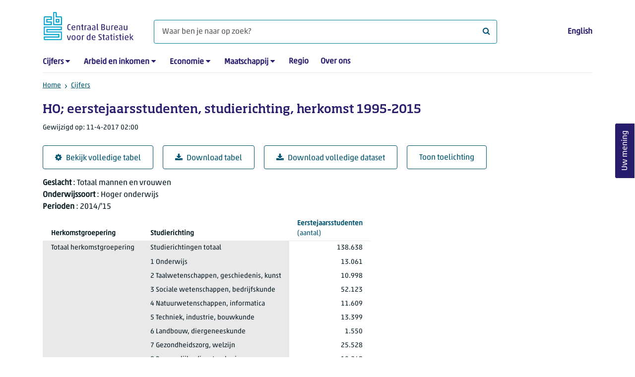

--- FILE ---
content_type: text/html; charset=utf-8
request_url: https://www.cbs.nl/nl-nl/cijfers/detail/71055ned
body_size: 84704
content:
<!doctype html>
<html lang="nl-NL" class="no-js">
<head>
    <meta charset="utf-8">
    <meta name="viewport" content="width=device-width, initial-scale=1, shrink-to-fit=no">
    <title>HO; eerstejaarsstudenten, studierichting, herkomst 1995-2015 | CBS</title>
    <meta name="DCTERMS:identifier" title="XSD.anyURI" content="https://www.cbs.nl/nl-nl/cijfers/detail/71055ned" />
    <meta name="DCTERMS.title" content="HO; eerstejaarsstudenten, studierichting, herkomst 1995-2015" />
    <meta name="DCTERMS.type" title="OVERHEID.Informatietype" content="webpagina" />
    <meta name="DCTERMS.language" title="XSD.language" content="nl-NL" />
    <meta name="DCTERMS.authority" title="OVERHEID.Organisatie" content="Centraal Bureau voor de Statistiek" />
    <meta name="DCTERMS.creator" title="OVERHEID.Organisatie" content="Centraal Bureau voor de Statistiek" />
    <meta name="DCTERMS.modified" title="XSD.dateTime" content="2017-04-11T02:00:00+02:00" />
    <meta name="DCTERMS.temporal" content="" />
    <meta name="DCTERMS.spatial" title="OVERHEID.Koninkrijksdeel" content="Nederland" />
    <meta name="description" />
    <meta name="generator" content="CBS Website, Versie 1.2.0.0" />
    <meta name="keywords" content="" />
    <meta name="robots" content="" />

    <link rel="canonical" href="https://www.cbs.nl/nl-nl/cijfers/detail/71055ned" />
    <!-- prefetch dns lookups -->
    <link rel="dns-prefetch" href="//cdn.cbs.nl" />
    <link rel="dns-prefetch" href="//cdnjs.cloudflare.com" />
    <link rel="dns-prefetch" href="//code.highcharts.com" />
    <link rel="dns-prefetch" href="//cdn.jsdelivr.net" />

    <!-- preload fonts -->
    <link rel="preload" href="//cdn.cbs.nl/cdn/fonts/soho-medium.woff2" as="font" type="font/woff2" crossorigin>
    <link rel="preload" href="//cdn.cbs.nl/cdn/fonts/akko-regular.woff2" as="font" type="font/woff2" crossorigin>
    <link rel="preload" href="//cdnjs.cloudflare.com/ajax/libs/font-awesome/4.7.0/fonts/fontawesome-webfont.woff2?v=4.7.0" as="font" type="font/woff2" crossorigin>

    <link rel="apple-touch-icon" sizes="180x180" href="https://cdn.cbs.nl/cdn/images/apple-touch-icon.png">
    <link rel="icon" type="image/png" sizes="32x32" href="https://cdn.cbs.nl/cdn/images/favicon-32x32.png">
    <link rel="icon" type="image/png" sizes="16x16" href="https://cdn.cbs.nl/cdn/images/favicon-16x16.png">
    <link rel="manifest" href="https://cdn.cbs.nl/cdn/images/site.webmanifest">
    <link rel="mask-icon" href="https://cdn.cbs.nl/cdn/images/safari-pinned-tab.svg" color="#00a1cd">
    <link rel="shortcut icon prefetch" href="https://cdn.cbs.nl/cdn/images/favicon.ico">
    <link rel="me" href="https://social.overheid.nl/@CBSstatistiek">
    <meta name="msapplication-TileColor" content="#271d6c">
    <meta name="msapplication-config" content="https://cdn.cbs.nl/cdn/images/browserconfig.xml">
    <meta name="theme-color" content="#00A1CD" />
    <meta name="twitter:card" content="summary_large_image" />
    <meta name="twitter:site" content="cbs.nl" />
    <meta name="twitter:site:id" content="statistiekcbs" />
    <meta property="og:image" content="https://cdn.cbs.nl/cdn/images/cbs-ingang-heerlen.jpg" />
    <meta property="og:title" content="HO; eerstejaarsstudenten, studierichting, herkomst 1995-2015" />
    <meta property="og:type" content="website" />
    <meta property="og:url" content="https://www.cbs.nl/nl-nl/cijfers/detail/71055ned" />
    <meta property="og:locale" content="nl_NL">
    <meta property="og:site_name" content="Centraal Bureau voor de Statistiek" />
    <meta property="og:description" />
    <link rel="stylesheet" href="https://cdn.jsdelivr.net/npm/bootstrap@5.3.3/dist/css/bootstrap.min.css" integrity="sha384-QWTKZyjpPEjISv5WaRU9OFeRpok6YctnYmDr5pNlyT2bRjXh0JMhjY6hW+ALEwIH" crossorigin="anonymous">
    <link rel="stylesheet" href="https://cdnjs.cloudflare.com/ajax/libs/font-awesome/4.7.0/css/font-awesome.css" integrity="sha512-5A8nwdMOWrSz20fDsjczgUidUBR8liPYU+WymTZP1lmY9G6Oc7HlZv156XqnsgNUzTyMefFTcsFH/tnJE/+xBg==" crossorigin="anonymous" referrerpolicy="no-referrer" />
    <link rel="stylesheet" href="https://www.cbs.nl/content/css-v5/cbs.min.css" />
    <link rel="stylesheet" href="https://www.cbs.nl/content/css-v5/cbs-print.min.css" media="print" />
    <script nonce="1FecCEXAjLCRxNq5zFxpp1N0vNeNGHedm/lPqwiyRNM=">
        document.documentElement.classList.remove("no-js");
    </script>
    <script nonce="1FecCEXAjLCRxNq5zFxpp1N0vNeNGHedm/lPqwiyRNM=" src="https://cdnjs.cloudflare.com/ajax/libs/jquery/3.5.1/jquery.min.js" integrity="sha512-bLT0Qm9VnAYZDflyKcBaQ2gg0hSYNQrJ8RilYldYQ1FxQYoCLtUjuuRuZo+fjqhx/qtq/1itJ0C2ejDxltZVFg==" crossorigin="anonymous"></script>
    <noscript>
        <style nonce="1FecCEXAjLCRxNq5zFxpp1N0vNeNGHedm/lPqwiyRNM=">
            .collapse {
                display: block;
            }

            .highchartContainerClass, .if-collapsed {
                display: none;
            }
        </style>
    </noscript>
<script nonce="1FecCEXAjLCRxNq5zFxpp1N0vNeNGHedm/lPqwiyRNM=" type="text/javascript">
window.dataLayer = window.dataLayer || [];
window.dataLayer.push({
nonce: "1FecCEXAjLCRxNq5zFxpp1N0vNeNGHedm/lPqwiyRNM=",
"ftg_type": "informer",
"section": "dataset statline",
"sitecore_id": "71055ned",
"template_name": "Dataset detail page",
"language": "nl-NL"
});  </script>
</head>
<body class="">
    <!--PIWIK-->
<script nonce="1FecCEXAjLCRxNq5zFxpp1N0vNeNGHedm/lPqwiyRNM=" type="text/javascript">
(function(window, document, dataLayerName, id) {
window[dataLayerName]=window[dataLayerName]||[],window[dataLayerName].push({start:(new Date).getTime(),event:"stg.start"});var scripts=document.getElementsByTagName('script')[0],tags=document.createElement('script');
function stgCreateCookie(a,b,c){var d="";if(c){var e=new Date;e.setTime(e.getTime()+24*c*60*60*1e3),d="; expires="+e.toUTCString();f="; SameSite=Strict"}document.cookie=a+"="+b+d+"; path=/"}
var isStgDebug=(window.location.href.match("stg_debug")||document.cookie.match("stg_debug"))&&!window.location.href.match("stg_disable_debug");stgCreateCookie("stg_debug",isStgDebug?1:"",isStgDebug?14:-1);
var qP=[];dataLayerName!=="dataLayer"&&qP.push("data_layer_name="+dataLayerName),qP.push("use_secure_cookies"),isStgDebug&&qP.push("stg_debug");var qPString=qP.length>0?("?"+qP.join("&")):"";
tags.async=!0,tags.src="//cbs.containers.piwik.pro/"+id+".js"+qPString,scripts.parentNode.insertBefore(tags,scripts);
!function(a,n,i){a[n]=a[n]||{};for(var c=0;c<i.length;c++)!function(i){a[n][i]=a[n][i]||{},a[n][i].api=a[n][i].api||function(){var a=[].slice.call(arguments,0);"string"==typeof a[0]&&window[dataLayerName].push({event:n+"."+i+":"+a[0],parameters:[].slice.call(arguments,1)})}}(i[c])}(window,"ppms",["tm","cm"]);
})(window, document, 'dataLayer', '7cd61318-6d21-4775-b1b2-64ec78d416e1');
</script>

    <a class="visually-hidden-focusable" href="#main">Ga naar hoofdinhoud</a>

    
<div id="nav-header" class="container px-3">
    <nav class="navbar navbar-expand-lg flex-wrap pt-3">
        <div class="container-fluid px-0">
            <div>
                <a href="/nl-nl" title="CBS home" class="navbar-brand ms-auto pb-0">
                    <img class="d-inline-block navbar-brand-logo"  src="https://cdn.cbs.nl/icons/navigation/cbs-logo-brand-nl.svg" alt="Centraal Bureau voor de Statistiek" />
                </a>
            </div>
            <div>
                <button id="hamburger-button" type="button" class="navbar-toggler navbar-right collapsed mt-2" data-bs-toggle="collapse" data-bs-target="#nav-mainmenu" aria-expanded="false" aria-controls="nav-mainmenu">
                    <span id="hamburger-open-icon" class="ci ci-hamburger"><span class="visually-hidden">Toon navigatie menu</span></span>
                    <span id="hamburger-close-icon" class="ci ci-close d-none"><span class="visually-hidden">Sluit navigatie menu</span></span>
                </button>
            </div>
            <div id="search-bar" class="d-flex justify-content-center col-12 col-lg-8 px-0 px-lg-4 pt-3">
                <form id="navigation-search" action="/nl-nl/zoeken" class="col-12 px-0 pb-2 pt-lg-2 pb-lg-0">
                    <div class="input-group flex-fill">
                        <span id="close-search-icon" class="d-none">
                            <i class="ci ci-back mt-2" title="terug"></i>
                        </span>
                        <label for="searchfield-input" class="d-none">Waar ben je naar op zoek? </label>
                        <input id="searchfield-input" name="q" class="form-control mb-lg-0" type="search" placeholder="Waar ben je naar op zoek? " aria-label="Waar ben je naar op zoek? ">
                        <button type="submit" class="search-input-icon" id="search-icon" title="Zoeken">
                            <span class="fa fa-search" aria-hidden="true"></span>
                            <span class="visually-hidden">Waar ben je naar op zoek? </span>
                        </button>
                    </div>
                </form>
            </div>
            <div class="navbar-right d-none d-lg-block ms-auto mt-lg-4">
                <a href="/en-gb/figures" lang="en" hreflang="en">English</a>
            </div>
            <div class="d-block col-12 px-0 ps-lg-0">
                <div id="nav-mainmenu" class="collapse navbar-collapse fake-modal-body ps-0 pt-3 pt-lg-4">
                    <ul id="collapsible-menu" class="navbar-nav me-auto col-12">
                                <li aria-haspopup="true" class="nav-item has-submenu pe-lg-4 collapsed" data-bs-toggle="collapse" data-bs-target="#dropdown-submenu-0" aria-expanded="false">
                                    <a href="/nl-nl/cijfers">Cijfers</a>
                                            <button type="button" aria-label="submenu Cijfers" class="d-lg-none float-end">
                                                <i class="fa fa-chevron-down pt-1"></i>
                                            </button>
                                            <ul id="dropdown-submenu-0" class="submenu dropdown-menu collapse mt-1" aria-expanded="false" data-bs-parent="#collapsible-menu">
                                                    <li class="dropdown-item">
                                                        <a href="https://opendata.cbs.nl/StatLine/">StatLine</a>
                                                    </li>
                                                    <li class="dropdown-item">
                                                        <a href="/nl-nl/cijfers/statline/vernieuwing-statline">Vernieuwing StatLine</a>
                                                    </li>
                                                    <li class="dropdown-item">
                                                        <a href="/nl-nl/cijfers/statline/info-over-statline">Info over StatLine</a>
                                                    </li>
                                                    <li class="dropdown-item">
                                                        <a href="/nl-nl/cijfers/statline/statline-voor-samenwerkingspartners">StatLine voor samenwerkingspartners</a>
                                                    </li>
                                                    <li class="dropdown-item">
                                                        <a href="/nl-nl/onze-diensten/open-data/statline-als-open-data">Open data</a>
                                                    </li>
                                                    <li class="dropdown-item">
                                                        <a href="/nl-nl/onze-diensten/maatwerk-en-microdata/publicaties/recent">Aanvullend statistisch onderzoek</a>
                                                    </li>
                                            </ul>
                                </li>
                                <li aria-haspopup="true" class="nav-item has-submenu pe-lg-4 collapsed" data-bs-toggle="collapse" data-bs-target="#dropdown-submenu-1" aria-expanded="false">
                                    <a href="/nl-nl/arbeid-en-inkomen">Arbeid en inkomen</a>
                                            <button type="button" aria-label="submenu Arbeid en inkomen" class="d-lg-none float-end">
                                                <i class="fa fa-chevron-down pt-1"></i>
                                            </button>
                                            <ul id="dropdown-submenu-1" class="submenu dropdown-menu collapse mt-1" aria-expanded="false" data-bs-parent="#collapsible-menu">
                                                    <li class="dropdown-item">
                                                        <a href="/nl-nl/arbeid-en-inkomen/arbeid-en-sociale-zekerheid">Arbeid en sociale zekerheid</a>
                                                    </li>
                                                    <li class="dropdown-item">
                                                        <a href="/nl-nl/arbeid-en-inkomen/inkomen-en-bestedingen">Inkomen en bestedingen</a>
                                                    </li>
                                            </ul>
                                </li>
                                <li aria-haspopup="true" class="nav-item has-submenu pe-lg-4 collapsed" data-bs-toggle="collapse" data-bs-target="#dropdown-submenu-2" aria-expanded="false">
                                    <a href="/nl-nl/economie">Economie</a>
                                            <button type="button" aria-label="submenu Economie" class="d-lg-none float-end">
                                                <i class="fa fa-chevron-down pt-1"></i>
                                            </button>
                                            <ul id="dropdown-submenu-2" class="submenu dropdown-menu collapse mt-1" aria-expanded="false" data-bs-parent="#collapsible-menu">
                                                    <li class="dropdown-item">
                                                        <a href="/nl-nl/economie/bedrijven">Bedrijven</a>
                                                    </li>
                                                    <li class="dropdown-item">
                                                        <a href="/nl-nl/economie/bouwen-en-wonen">Bouwen en wonen</a>
                                                    </li>
                                                    <li class="dropdown-item">
                                                        <a href="/nl-nl/economie/financiele-en-zakelijke-diensten">Financiële en zakelijke diensten</a>
                                                    </li>
                                                    <li class="dropdown-item">
                                                        <a href="/nl-nl/economie/handel-en-horeca">Handel en horeca</a>
                                                    </li>
                                                    <li class="dropdown-item">
                                                        <a href="/nl-nl/economie/industrie-en-energie">Industrie en energie</a>
                                                    </li>
                                                    <li class="dropdown-item">
                                                        <a href="/nl-nl/economie/internationale-handel">Internationale handel</a>
                                                    </li>
                                                    <li class="dropdown-item">
                                                        <a href="/nl-nl/economie/landbouw">Landbouw</a>
                                                    </li>
                                                    <li class="dropdown-item">
                                                        <a href="/nl-nl/economie/macro-economie">Macro-economie</a>
                                                    </li>
                                                    <li class="dropdown-item">
                                                        <a href="/nl-nl/economie/overheid-en-politiek">Overheid en politiek</a>
                                                    </li>
                                                    <li class="dropdown-item">
                                                        <a href="/nl-nl/economie/prijzen">Prijzen</a>
                                                    </li>
                                            </ul>
                                </li>
                                <li aria-haspopup="true" class="nav-item has-submenu pe-lg-4 collapsed" data-bs-toggle="collapse" data-bs-target="#dropdown-submenu-3" aria-expanded="false">
                                    <a href="/nl-nl/maatschappij">Maatschappij</a>
                                            <button type="button" aria-label="submenu Maatschappij" class="d-lg-none float-end">
                                                <i class="fa fa-chevron-down pt-1"></i>
                                            </button>
                                            <ul id="dropdown-submenu-3" class="submenu dropdown-menu collapse mt-1" aria-expanded="false" data-bs-parent="#collapsible-menu">
                                                    <li class="dropdown-item">
                                                        <a href="/nl-nl/maatschappij/bevolking">Bevolking</a>
                                                    </li>
                                                    <li class="dropdown-item">
                                                        <a href="/nl-nl/maatschappij/gezondheid-en-welzijn">Gezondheid en welzijn</a>
                                                    </li>
                                                    <li class="dropdown-item">
                                                        <a href="/nl-nl/maatschappij/natuur-en-milieu">Natuur en milieu</a>
                                                    </li>
                                                    <li class="dropdown-item">
                                                        <a href="/nl-nl/maatschappij/onderwijs">Onderwijs</a>
                                                    </li>
                                                    <li class="dropdown-item">
                                                        <a href="/nl-nl/maatschappij/veiligheid-en-recht">Veiligheid en recht</a>
                                                    </li>
                                                    <li class="dropdown-item">
                                                        <a href="/nl-nl/maatschappij/verkeer-en-vervoer">Verkeer en vervoer</a>
                                                    </li>
                                                    <li class="dropdown-item">
                                                        <a href="/nl-nl/maatschappij/vrije-tijd-en-cultuur">Vrije tijd en cultuur</a>
                                                    </li>
                                            </ul>
                                </li>
                                <li aria-haspopup="false" class="nav-item  pe-lg-4 collapsed" data-bs-toggle="collapse" data-bs-target="#dropdown-submenu-4" aria-expanded="false">
                                    <a href="/nl-nl/dossier/nederland-regionaal">Regio</a>
                                </li>
                                <li aria-haspopup="false" class="nav-item  pe-lg-4 collapsed" data-bs-toggle="collapse" data-bs-target="#dropdown-submenu-5" aria-expanded="false">
                                    <a href="/nl-nl/over-ons">Over ons</a>
                                </li>
                        <li class="d-lg-none nav-item">
                            <a href="/en-gb/figures" lang="en" hreflang="en">Taal: English (EN)</a>
                        </li>
                    </ul>
                </div>
            </div>
        </div>
    </nav>

    <nav aria-label="breadcrumb">
        <div class="container-fluid breadcrumb-div px-0 pt-lg-3">
            <ol class="breadcrumb d-none d-lg-flex" id="breadcrumb-desktop">
                        <li class="breadcrumb-item d-flex">
                            <a href="https://www.cbs.nl/">Home</a>
                        </li>
                        <li class="breadcrumb-item d-flex">
                                <i class="ci-chevron-right pe-2"></i>
                            <a href="https://www.cbs.nl/nl-nl/cijfers">Cijfers</a>
                        </li>
            </ol>
            <div class="d-lg-none pb-2">
                <ol class="list-unstyled mb-0" id="breadcrumb-mobile">
                    <li class="breadcrumb-item d-flex">
                        <i class="ci-chevron-left pe-2"></i>
                        <a href="https://www.cbs.nl/nl-nl/cijfers">Cijfers</a>
                    </li>
                </ol>
            </div>
        </div>
    </nav>
<script nonce="1FecCEXAjLCRxNq5zFxpp1N0vNeNGHedm/lPqwiyRNM=" type="application/ld+json">
{
	"@context": "https://schema.org",
	"@type": "BreadcrumbList",
	"itemListElement": [
		{"@type": "ListItem", "position":1, "name":"Home", "item":"https://www.cbs.nl/"},
		{"@type": "ListItem", "position":2, "name":"Cijfers", "item":"https://www.cbs.nl/nl-nl/cijfers"}
	]
}
</script>
</div>
    <div class="container container-content no-js">
    <div class="row pb-5">
        <main id="main" role="main" class="col-12 px-3" tabindex="-1">
            <div class="odata-table-container">
    <article>
        <header>
            <h1>HO; eerstejaarsstudenten, studierichting, herkomst 1995-2015</h1>
            <section>
                    <span class="date" data-nosnippet><time datetime="2017-04-11T02:00:00&#x2B;02:00">Gewijzigd op: 11-4-2017 02:00</time></span>
            </section>
        </header>
        <section>
            <div class="mt-4">
                <a href="https://opendata.cbs.nl/#/CBS/nl/dataset/71055ned/table" class="btn btn-outline-dark col-10 col-lg-auto">
                    <i class="fa fa-cog" aria-hidden="true"></i>Bekijk volledige tabel
                </a>
                <button data-csv-table-id="_71055ned" class="btn btn-outline-dark col-10 col-lg-auto exportcsv" aria-label="Download tabel">
                    <i class="fa fa-download" aria-hidden="true"></i>Download tabel
                </button>
                    <a href="https://datasets.cbs.nl/CSV/CBS/nl/71055ned" class="btn btn-outline-dark col-10 col-lg-auto" download target="_blank">
                        <i class="fa fa-download" aria-hidden="true"></i>Download volledige dataset
                    </a>
                <a href="#shortTableDescription" class="btn btn-outline-dark col-10 col-lg-auto" role="button">
                    Toon toelichting
                </a>
            </div>
            <div class="table-responsive">
                <table class="table figure-table table-sm" id="_71055ned">
                    <caption>
                        <p class="title visually-hidden">HO; eerstejaarsstudenten, studierichting, herkomst 1995-2015</p>
                        <p aria-hidden="true"><span class="topic-nogroup">Geslacht</span> : Totaal mannen en vrouwen</p>
                        <p aria-hidden="true"><span class="topic-nogroup">Onderwijssoort</span> : Hoger onderwijs</p>
                        <p aria-hidden="true"><span class="topic-nogroup">Perioden</span> : 2014/'15</p>
                    </caption>
                    <thead>
                        <tr>
                            <th scope="col" id="71055ned-h-0" class="p-0"><span class="visually-hidden"><span class="topic-nogroup">Geslacht</span> </span></th>
                            <th scope="col" id="71055ned-h-1" class="p-0"><span class="visually-hidden"><span class="topic-nogroup">Onderwijssoort</span> </span></th>
                            <th scope="col" class="dimension" id="71055ned-h-2"><span class="topic-nogroup">Herkomstgroepering</span> </th>
                            <th scope="col" class="dimension" id="71055ned-h-3"><span class="topic-nogroup">Studierichting</span> </th>
                            <th scope="col" id="71055ned-h-4" class="p-0"><span class="visually-hidden"><span class="topic-nogroup">Perioden</span> </span></th>
                            <th scope="col" id="71055ned-h-5"><a href="#Eerstejaarsstudenten_1"><span class="topic-nogroup">Eerstejaarsstudenten</span> (aantal)</a></th>
                        </tr>
                    </thead>
                    <tbody>
                        <tr>
                            <th scope="row" id="71055ned-r-0-0" class="p-0"><span class="visually-hidden">Totaal mannen en vrouwen</span></th>
                            <th scope="row" id="71055ned-r-0-1" class="p-0"><span class="visually-hidden">Hoger onderwijs</span></th>
                            <th scope="row" id="71055ned-r-0-2">Totaal herkomstgroepering</th>
                            <th scope="row" id="71055ned-r-0-3">Studierichtingen totaal</th>
                            <th scope="row" id="71055ned-r-0-4" class="p-0"><span class="visually-hidden">2014/&#x27;15</span></th>
                            <td headers="71055ned-r-0-0 71055ned-r-0-1 71055ned-r-0-2 71055ned-r-0-3 71055ned-r-0-4 71055ned-h-5" class="">138.638</td>
                        </tr>
                        <tr>
                            <th scope="row" id="71055ned-r-1-0" class="p-0"><span class="visually-hidden">Totaal mannen en vrouwen</span></th>
                            <th scope="row" id="71055ned-r-1-1" class="p-0"><span class="visually-hidden">Hoger onderwijs</span></th>
                            <th scope="row" id="71055ned-r-1-2"><span class="visually-hidden">Totaal herkomstgroepering</span></th>
                            <th scope="row" id="71055ned-r-1-3">1 Onderwijs</th>
                            <th scope="row" id="71055ned-r-1-4" class="p-0"><span class="visually-hidden">2014/&#x27;15</span></th>
                            <td headers="71055ned-r-1-0 71055ned-r-1-1 71055ned-r-1-2 71055ned-r-1-3 71055ned-r-1-4 71055ned-h-5" class="">13.061</td>
                        </tr>
                        <tr>
                            <th scope="row" id="71055ned-r-2-0" class="p-0"><span class="visually-hidden">Totaal mannen en vrouwen</span></th>
                            <th scope="row" id="71055ned-r-2-1" class="p-0"><span class="visually-hidden">Hoger onderwijs</span></th>
                            <th scope="row" id="71055ned-r-2-2"><span class="visually-hidden">Totaal herkomstgroepering</span></th>
                            <th scope="row" id="71055ned-r-2-3">2 Taalwetenschappen, geschiedenis, kunst</th>
                            <th scope="row" id="71055ned-r-2-4" class="p-0"><span class="visually-hidden">2014/&#x27;15</span></th>
                            <td headers="71055ned-r-2-0 71055ned-r-2-1 71055ned-r-2-2 71055ned-r-2-3 71055ned-r-2-4 71055ned-h-5" class="">10.998</td>
                        </tr>
                        <tr>
                            <th scope="row" id="71055ned-r-3-0" class="p-0"><span class="visually-hidden">Totaal mannen en vrouwen</span></th>
                            <th scope="row" id="71055ned-r-3-1" class="p-0"><span class="visually-hidden">Hoger onderwijs</span></th>
                            <th scope="row" id="71055ned-r-3-2"><span class="visually-hidden">Totaal herkomstgroepering</span></th>
                            <th scope="row" id="71055ned-r-3-3">3 Sociale wetenschappen, bedrijfskunde</th>
                            <th scope="row" id="71055ned-r-3-4" class="p-0"><span class="visually-hidden">2014/&#x27;15</span></th>
                            <td headers="71055ned-r-3-0 71055ned-r-3-1 71055ned-r-3-2 71055ned-r-3-3 71055ned-r-3-4 71055ned-h-5" class="">52.123</td>
                        </tr>
                        <tr>
                            <th scope="row" id="71055ned-r-4-0" class="p-0"><span class="visually-hidden">Totaal mannen en vrouwen</span></th>
                            <th scope="row" id="71055ned-r-4-1" class="p-0"><span class="visually-hidden">Hoger onderwijs</span></th>
                            <th scope="row" id="71055ned-r-4-2"><span class="visually-hidden">Totaal herkomstgroepering</span></th>
                            <th scope="row" id="71055ned-r-4-3">4 Natuurwetenschappen, informatica</th>
                            <th scope="row" id="71055ned-r-4-4" class="p-0"><span class="visually-hidden">2014/&#x27;15</span></th>
                            <td headers="71055ned-r-4-0 71055ned-r-4-1 71055ned-r-4-2 71055ned-r-4-3 71055ned-r-4-4 71055ned-h-5" class="">11.609</td>
                        </tr>
                        <tr>
                            <th scope="row" id="71055ned-r-5-0" class="p-0"><span class="visually-hidden">Totaal mannen en vrouwen</span></th>
                            <th scope="row" id="71055ned-r-5-1" class="p-0"><span class="visually-hidden">Hoger onderwijs</span></th>
                            <th scope="row" id="71055ned-r-5-2"><span class="visually-hidden">Totaal herkomstgroepering</span></th>
                            <th scope="row" id="71055ned-r-5-3">5 Techniek, industrie, bouwkunde</th>
                            <th scope="row" id="71055ned-r-5-4" class="p-0"><span class="visually-hidden">2014/&#x27;15</span></th>
                            <td headers="71055ned-r-5-0 71055ned-r-5-1 71055ned-r-5-2 71055ned-r-5-3 71055ned-r-5-4 71055ned-h-5" class="">13.399</td>
                        </tr>
                        <tr>
                            <th scope="row" id="71055ned-r-6-0" class="p-0"><span class="visually-hidden">Totaal mannen en vrouwen</span></th>
                            <th scope="row" id="71055ned-r-6-1" class="p-0"><span class="visually-hidden">Hoger onderwijs</span></th>
                            <th scope="row" id="71055ned-r-6-2"><span class="visually-hidden">Totaal herkomstgroepering</span></th>
                            <th scope="row" id="71055ned-r-6-3">6 Landbouw, diergeneeskunde</th>
                            <th scope="row" id="71055ned-r-6-4" class="p-0"><span class="visually-hidden">2014/&#x27;15</span></th>
                            <td headers="71055ned-r-6-0 71055ned-r-6-1 71055ned-r-6-2 71055ned-r-6-3 71055ned-r-6-4 71055ned-h-5" class="">1.550</td>
                        </tr>
                        <tr>
                            <th scope="row" id="71055ned-r-7-0" class="p-0"><span class="visually-hidden">Totaal mannen en vrouwen</span></th>
                            <th scope="row" id="71055ned-r-7-1" class="p-0"><span class="visually-hidden">Hoger onderwijs</span></th>
                            <th scope="row" id="71055ned-r-7-2"><span class="visually-hidden">Totaal herkomstgroepering</span></th>
                            <th scope="row" id="71055ned-r-7-3">7 Gezondheidszorg, welzijn</th>
                            <th scope="row" id="71055ned-r-7-4" class="p-0"><span class="visually-hidden">2014/&#x27;15</span></th>
                            <td headers="71055ned-r-7-0 71055ned-r-7-1 71055ned-r-7-2 71055ned-r-7-3 71055ned-r-7-4 71055ned-h-5" class="">25.528</td>
                        </tr>
                        <tr>
                            <th scope="row" id="71055ned-r-8-0" class="p-0"><span class="visually-hidden">Totaal mannen en vrouwen</span></th>
                            <th scope="row" id="71055ned-r-8-1" class="p-0"><span class="visually-hidden">Hoger onderwijs</span></th>
                            <th scope="row" id="71055ned-r-8-2"><span class="visually-hidden">Totaal herkomstgroepering</span></th>
                            <th scope="row" id="71055ned-r-8-3">8 Persoonlijke dienstverlening, vervoer</th>
                            <th scope="row" id="71055ned-r-8-4" class="p-0"><span class="visually-hidden">2014/&#x27;15</span></th>
                            <td headers="71055ned-r-8-0 71055ned-r-8-1 71055ned-r-8-2 71055ned-r-8-3 71055ned-r-8-4 71055ned-h-5" class="">10.249</td>
                        </tr>
                        <tr>
                            <th scope="row" id="71055ned-r-9-0" class="p-0"><span class="visually-hidden">Totaal mannen en vrouwen</span></th>
                            <th scope="row" id="71055ned-r-9-1" class="p-0"><span class="visually-hidden">Hoger onderwijs</span></th>
                            <th scope="row" id="71055ned-r-9-2"><span class="visually-hidden">Totaal herkomstgroepering</span></th>
                            <th scope="row" id="71055ned-r-9-3">9 Studierichting onbekend</th>
                            <th scope="row" id="71055ned-r-9-4" class="p-0"><span class="visually-hidden">2014/&#x27;15</span></th>
                            <td headers="71055ned-r-9-0 71055ned-r-9-1 71055ned-r-9-2 71055ned-r-9-3 71055ned-r-9-4 71055ned-h-5" class="">121</td>
                        </tr>
                        <tr>
                            <th scope="row" id="71055ned-r-10-0" class="p-0"><span class="visually-hidden">Totaal mannen en vrouwen</span></th>
                            <th scope="row" id="71055ned-r-10-1" class="p-0"><span class="visually-hidden">Hoger onderwijs</span></th>
                            <th scope="row" id="71055ned-r-10-2">Autochtoon</th>
                            <th scope="row" id="71055ned-r-10-3">Studierichtingen totaal</th>
                            <th scope="row" id="71055ned-r-10-4" class="p-0"><span class="visually-hidden">2014/&#x27;15</span></th>
                            <td headers="71055ned-r-10-0 71055ned-r-10-1 71055ned-r-10-2 71055ned-r-10-3 71055ned-r-10-4 71055ned-h-5" class="">93.112</td>
                        </tr>
                        <tr>
                            <th scope="row" id="71055ned-r-11-0" class="p-0"><span class="visually-hidden">Totaal mannen en vrouwen</span></th>
                            <th scope="row" id="71055ned-r-11-1" class="p-0"><span class="visually-hidden">Hoger onderwijs</span></th>
                            <th scope="row" id="71055ned-r-11-2"><span class="visually-hidden">Autochtoon</span></th>
                            <th scope="row" id="71055ned-r-11-3">1 Onderwijs</th>
                            <th scope="row" id="71055ned-r-11-4" class="p-0"><span class="visually-hidden">2014/&#x27;15</span></th>
                            <td headers="71055ned-r-11-0 71055ned-r-11-1 71055ned-r-11-2 71055ned-r-11-3 71055ned-r-11-4 71055ned-h-5" class="">10.706</td>
                        </tr>
                        <tr>
                            <th scope="row" id="71055ned-r-12-0" class="p-0"><span class="visually-hidden">Totaal mannen en vrouwen</span></th>
                            <th scope="row" id="71055ned-r-12-1" class="p-0"><span class="visually-hidden">Hoger onderwijs</span></th>
                            <th scope="row" id="71055ned-r-12-2"><span class="visually-hidden">Autochtoon</span></th>
                            <th scope="row" id="71055ned-r-12-3">2 Taalwetenschappen, geschiedenis, kunst</th>
                            <th scope="row" id="71055ned-r-12-4" class="p-0"><span class="visually-hidden">2014/&#x27;15</span></th>
                            <td headers="71055ned-r-12-0 71055ned-r-12-1 71055ned-r-12-2 71055ned-r-12-3 71055ned-r-12-4 71055ned-h-5" class="">6.217</td>
                        </tr>
                        <tr>
                            <th scope="row" id="71055ned-r-13-0" class="p-0"><span class="visually-hidden">Totaal mannen en vrouwen</span></th>
                            <th scope="row" id="71055ned-r-13-1" class="p-0"><span class="visually-hidden">Hoger onderwijs</span></th>
                            <th scope="row" id="71055ned-r-13-2"><span class="visually-hidden">Autochtoon</span></th>
                            <th scope="row" id="71055ned-r-13-3">3 Sociale wetenschappen, bedrijfskunde</th>
                            <th scope="row" id="71055ned-r-13-4" class="p-0"><span class="visually-hidden">2014/&#x27;15</span></th>
                            <td headers="71055ned-r-13-0 71055ned-r-13-1 71055ned-r-13-2 71055ned-r-13-3 71055ned-r-13-4 71055ned-h-5" class="">31.488</td>
                        </tr>
                        <tr>
                            <th scope="row" id="71055ned-r-14-0" class="p-0"><span class="visually-hidden">Totaal mannen en vrouwen</span></th>
                            <th scope="row" id="71055ned-r-14-1" class="p-0"><span class="visually-hidden">Hoger onderwijs</span></th>
                            <th scope="row" id="71055ned-r-14-2"><span class="visually-hidden">Autochtoon</span></th>
                            <th scope="row" id="71055ned-r-14-3">4 Natuurwetenschappen, informatica</th>
                            <th scope="row" id="71055ned-r-14-4" class="p-0"><span class="visually-hidden">2014/&#x27;15</span></th>
                            <td headers="71055ned-r-14-0 71055ned-r-14-1 71055ned-r-14-2 71055ned-r-14-3 71055ned-r-14-4 71055ned-h-5" class="">7.996</td>
                        </tr>
                        <tr>
                            <th scope="row" id="71055ned-r-15-0" class="p-0"><span class="visually-hidden">Totaal mannen en vrouwen</span></th>
                            <th scope="row" id="71055ned-r-15-1" class="p-0"><span class="visually-hidden">Hoger onderwijs</span></th>
                            <th scope="row" id="71055ned-r-15-2"><span class="visually-hidden">Autochtoon</span></th>
                            <th scope="row" id="71055ned-r-15-3">5 Techniek, industrie, bouwkunde</th>
                            <th scope="row" id="71055ned-r-15-4" class="p-0"><span class="visually-hidden">2014/&#x27;15</span></th>
                            <td headers="71055ned-r-15-0 71055ned-r-15-1 71055ned-r-15-2 71055ned-r-15-3 71055ned-r-15-4 71055ned-h-5" class="">9.342</td>
                        </tr>
                        <tr>
                            <th scope="row" id="71055ned-r-16-0" class="p-0"><span class="visually-hidden">Totaal mannen en vrouwen</span></th>
                            <th scope="row" id="71055ned-r-16-1" class="p-0"><span class="visually-hidden">Hoger onderwijs</span></th>
                            <th scope="row" id="71055ned-r-16-2"><span class="visually-hidden">Autochtoon</span></th>
                            <th scope="row" id="71055ned-r-16-3">6 Landbouw, diergeneeskunde</th>
                            <th scope="row" id="71055ned-r-16-4" class="p-0"><span class="visually-hidden">2014/&#x27;15</span></th>
                            <td headers="71055ned-r-16-0 71055ned-r-16-1 71055ned-r-16-2 71055ned-r-16-3 71055ned-r-16-4 71055ned-h-5" class="">1.205</td>
                        </tr>
                        <tr>
                            <th scope="row" id="71055ned-r-17-0" class="p-0"><span class="visually-hidden">Totaal mannen en vrouwen</span></th>
                            <th scope="row" id="71055ned-r-17-1" class="p-0"><span class="visually-hidden">Hoger onderwijs</span></th>
                            <th scope="row" id="71055ned-r-17-2"><span class="visually-hidden">Autochtoon</span></th>
                            <th scope="row" id="71055ned-r-17-3">7 Gezondheidszorg, welzijn</th>
                            <th scope="row" id="71055ned-r-17-4" class="p-0"><span class="visually-hidden">2014/&#x27;15</span></th>
                            <td headers="71055ned-r-17-0 71055ned-r-17-1 71055ned-r-17-2 71055ned-r-17-3 71055ned-r-17-4 71055ned-h-5" class="">18.710</td>
                        </tr>
                        <tr>
                            <th scope="row" id="71055ned-r-18-0" class="p-0"><span class="visually-hidden">Totaal mannen en vrouwen</span></th>
                            <th scope="row" id="71055ned-r-18-1" class="p-0"><span class="visually-hidden">Hoger onderwijs</span></th>
                            <th scope="row" id="71055ned-r-18-2"><span class="visually-hidden">Autochtoon</span></th>
                            <th scope="row" id="71055ned-r-18-3">8 Persoonlijke dienstverlening, vervoer</th>
                            <th scope="row" id="71055ned-r-18-4" class="p-0"><span class="visually-hidden">2014/&#x27;15</span></th>
                            <td headers="71055ned-r-18-0 71055ned-r-18-1 71055ned-r-18-2 71055ned-r-18-3 71055ned-r-18-4 71055ned-h-5" class="">7.347</td>
                        </tr>
                        <tr>
                            <th scope="row" id="71055ned-r-19-0" class="p-0"><span class="visually-hidden">Totaal mannen en vrouwen</span></th>
                            <th scope="row" id="71055ned-r-19-1" class="p-0"><span class="visually-hidden">Hoger onderwijs</span></th>
                            <th scope="row" id="71055ned-r-19-2"><span class="visually-hidden">Autochtoon</span></th>
                            <th scope="row" id="71055ned-r-19-3">9 Studierichting onbekend</th>
                            <th scope="row" id="71055ned-r-19-4" class="p-0"><span class="visually-hidden">2014/&#x27;15</span></th>
                            <td headers="71055ned-r-19-0 71055ned-r-19-1 71055ned-r-19-2 71055ned-r-19-3 71055ned-r-19-4 71055ned-h-5" class="">101</td>
                        </tr>
                        <tr>
                            <th scope="row" id="71055ned-r-20-0" class="p-0"><span class="visually-hidden">Totaal mannen en vrouwen</span></th>
                            <th scope="row" id="71055ned-r-20-1" class="p-0"><span class="visually-hidden">Hoger onderwijs</span></th>
                            <th scope="row" id="71055ned-r-20-2">Westerse allochtoon</th>
                            <th scope="row" id="71055ned-r-20-3">Studierichtingen totaal</th>
                            <th scope="row" id="71055ned-r-20-4" class="p-0"><span class="visually-hidden">2014/&#x27;15</span></th>
                            <td headers="71055ned-r-20-0 71055ned-r-20-1 71055ned-r-20-2 71055ned-r-20-3 71055ned-r-20-4 71055ned-h-5" class="">24.077</td>
                        </tr>
                        <tr>
                            <th scope="row" id="71055ned-r-21-0" class="p-0"><span class="visually-hidden">Totaal mannen en vrouwen</span></th>
                            <th scope="row" id="71055ned-r-21-1" class="p-0"><span class="visually-hidden">Hoger onderwijs</span></th>
                            <th scope="row" id="71055ned-r-21-2"><span class="visually-hidden">Westerse allochtoon</span></th>
                            <th scope="row" id="71055ned-r-21-3">1 Onderwijs</th>
                            <th scope="row" id="71055ned-r-21-4" class="p-0"><span class="visually-hidden">2014/&#x27;15</span></th>
                            <td headers="71055ned-r-21-0 71055ned-r-21-1 71055ned-r-21-2 71055ned-r-21-3 71055ned-r-21-4 71055ned-h-5" class="">790</td>
                        </tr>
                        <tr>
                            <th scope="row" id="71055ned-r-22-0" class="p-0"><span class="visually-hidden">Totaal mannen en vrouwen</span></th>
                            <th scope="row" id="71055ned-r-22-1" class="p-0"><span class="visually-hidden">Hoger onderwijs</span></th>
                            <th scope="row" id="71055ned-r-22-2"><span class="visually-hidden">Westerse allochtoon</span></th>
                            <th scope="row" id="71055ned-r-22-3">2 Taalwetenschappen, geschiedenis, kunst</th>
                            <th scope="row" id="71055ned-r-22-4" class="p-0"><span class="visually-hidden">2014/&#x27;15</span></th>
                            <td headers="71055ned-r-22-0 71055ned-r-22-1 71055ned-r-22-2 71055ned-r-22-3 71055ned-r-22-4 71055ned-h-5" class="">3.606</td>
                        </tr>
                        <tr>
                            <th scope="row" id="71055ned-r-23-0" class="p-0"><span class="visually-hidden">Totaal mannen en vrouwen</span></th>
                            <th scope="row" id="71055ned-r-23-1" class="p-0"><span class="visually-hidden">Hoger onderwijs</span></th>
                            <th scope="row" id="71055ned-r-23-2"><span class="visually-hidden">Westerse allochtoon</span></th>
                            <th scope="row" id="71055ned-r-23-3">3 Sociale wetenschappen, bedrijfskunde</th>
                            <th scope="row" id="71055ned-r-23-4" class="p-0"><span class="visually-hidden">2014/&#x27;15</span></th>
                            <td headers="71055ned-r-23-0 71055ned-r-23-1 71055ned-r-23-2 71055ned-r-23-3 71055ned-r-23-4 71055ned-h-5" class="">11.387</td>
                        </tr>
                        <tr>
                            <th scope="row" id="71055ned-r-24-0" class="p-0"><span class="visually-hidden">Totaal mannen en vrouwen</span></th>
                            <th scope="row" id="71055ned-r-24-1" class="p-0"><span class="visually-hidden">Hoger onderwijs</span></th>
                            <th scope="row" id="71055ned-r-24-2"><span class="visually-hidden">Westerse allochtoon</span></th>
                            <th scope="row" id="71055ned-r-24-3">4 Natuurwetenschappen, informatica</th>
                            <th scope="row" id="71055ned-r-24-4" class="p-0"><span class="visually-hidden">2014/&#x27;15</span></th>
                            <td headers="71055ned-r-24-0 71055ned-r-24-1 71055ned-r-24-2 71055ned-r-24-3 71055ned-r-24-4 71055ned-h-5" class="">1.738</td>
                        </tr>
                        <tr>
                            <th scope="row" id="71055ned-r-25-0" class="p-0"><span class="visually-hidden">Totaal mannen en vrouwen</span></th>
                            <th scope="row" id="71055ned-r-25-1" class="p-0"><span class="visually-hidden">Hoger onderwijs</span></th>
                            <th scope="row" id="71055ned-r-25-2"><span class="visually-hidden">Westerse allochtoon</span></th>
                            <th scope="row" id="71055ned-r-25-3">5 Techniek, industrie, bouwkunde</th>
                            <th scope="row" id="71055ned-r-25-4" class="p-0"><span class="visually-hidden">2014/&#x27;15</span></th>
                            <td headers="71055ned-r-25-0 71055ned-r-25-1 71055ned-r-25-2 71055ned-r-25-3 71055ned-r-25-4 71055ned-h-5" class="">1.847</td>
                        </tr>
                        <tr>
                            <th scope="row" id="71055ned-r-26-0" class="p-0"><span class="visually-hidden">Totaal mannen en vrouwen</span></th>
                            <th scope="row" id="71055ned-r-26-1" class="p-0"><span class="visually-hidden">Hoger onderwijs</span></th>
                            <th scope="row" id="71055ned-r-26-2"><span class="visually-hidden">Westerse allochtoon</span></th>
                            <th scope="row" id="71055ned-r-26-3">6 Landbouw, diergeneeskunde</th>
                            <th scope="row" id="71055ned-r-26-4" class="p-0"><span class="visually-hidden">2014/&#x27;15</span></th>
                            <td headers="71055ned-r-26-0 71055ned-r-26-1 71055ned-r-26-2 71055ned-r-26-3 71055ned-r-26-4 71055ned-h-5" class="">225</td>
                        </tr>
                        <tr>
                            <th scope="row" id="71055ned-r-27-0" class="p-0"><span class="visually-hidden">Totaal mannen en vrouwen</span></th>
                            <th scope="row" id="71055ned-r-27-1" class="p-0"><span class="visually-hidden">Hoger onderwijs</span></th>
                            <th scope="row" id="71055ned-r-27-2"><span class="visually-hidden">Westerse allochtoon</span></th>
                            <th scope="row" id="71055ned-r-27-3">7 Gezondheidszorg, welzijn</th>
                            <th scope="row" id="71055ned-r-27-4" class="p-0"><span class="visually-hidden">2014/&#x27;15</span></th>
                            <td headers="71055ned-r-27-0 71055ned-r-27-1 71055ned-r-27-2 71055ned-r-27-3 71055ned-r-27-4 71055ned-h-5" class="">2.810</td>
                        </tr>
                        <tr>
                            <th scope="row" id="71055ned-r-28-0" class="p-0"><span class="visually-hidden">Totaal mannen en vrouwen</span></th>
                            <th scope="row" id="71055ned-r-28-1" class="p-0"><span class="visually-hidden">Hoger onderwijs</span></th>
                            <th scope="row" id="71055ned-r-28-2"><span class="visually-hidden">Westerse allochtoon</span></th>
                            <th scope="row" id="71055ned-r-28-3">8 Persoonlijke dienstverlening, vervoer</th>
                            <th scope="row" id="71055ned-r-28-4" class="p-0"><span class="visually-hidden">2014/&#x27;15</span></th>
                            <td headers="71055ned-r-28-0 71055ned-r-28-1 71055ned-r-28-2 71055ned-r-28-3 71055ned-r-28-4 71055ned-h-5" class="">1.663</td>
                        </tr>
                        <tr>
                            <th scope="row" id="71055ned-r-29-0" class="p-0"><span class="visually-hidden">Totaal mannen en vrouwen</span></th>
                            <th scope="row" id="71055ned-r-29-1" class="p-0"><span class="visually-hidden">Hoger onderwijs</span></th>
                            <th scope="row" id="71055ned-r-29-2"><span class="visually-hidden">Westerse allochtoon</span></th>
                            <th scope="row" id="71055ned-r-29-3">9 Studierichting onbekend</th>
                            <th scope="row" id="71055ned-r-29-4" class="p-0"><span class="visually-hidden">2014/&#x27;15</span></th>
                            <td headers="71055ned-r-29-0 71055ned-r-29-1 71055ned-r-29-2 71055ned-r-29-3 71055ned-r-29-4 71055ned-h-5" class="">11</td>
                        </tr>
                        <tr>
                            <th scope="row" id="71055ned-r-30-0" class="p-0"><span class="visually-hidden">Totaal mannen en vrouwen</span></th>
                            <th scope="row" id="71055ned-r-30-1" class="p-0"><span class="visually-hidden">Hoger onderwijs</span></th>
                            <th scope="row" id="71055ned-r-30-2">Niet-westerse allochtoon</th>
                            <th scope="row" id="71055ned-r-30-3">Studierichtingen totaal</th>
                            <th scope="row" id="71055ned-r-30-4" class="p-0"><span class="visually-hidden">2014/&#x27;15</span></th>
                            <td headers="71055ned-r-30-0 71055ned-r-30-1 71055ned-r-30-2 71055ned-r-30-3 71055ned-r-30-4 71055ned-h-5" class="">21.412</td>
                        </tr>
                        <tr>
                            <th scope="row" id="71055ned-r-31-0" class="p-0"><span class="visually-hidden">Totaal mannen en vrouwen</span></th>
                            <th scope="row" id="71055ned-r-31-1" class="p-0"><span class="visually-hidden">Hoger onderwijs</span></th>
                            <th scope="row" id="71055ned-r-31-2"><span class="visually-hidden">Niet-westerse allochtoon</span></th>
                            <th scope="row" id="71055ned-r-31-3">1 Onderwijs</th>
                            <th scope="row" id="71055ned-r-31-4" class="p-0"><span class="visually-hidden">2014/&#x27;15</span></th>
                            <td headers="71055ned-r-31-0 71055ned-r-31-1 71055ned-r-31-2 71055ned-r-31-3 71055ned-r-31-4 71055ned-h-5" class="">1.563</td>
                        </tr>
                        <tr>
                            <th scope="row" id="71055ned-r-32-0" class="p-0"><span class="visually-hidden">Totaal mannen en vrouwen</span></th>
                            <th scope="row" id="71055ned-r-32-1" class="p-0"><span class="visually-hidden">Hoger onderwijs</span></th>
                            <th scope="row" id="71055ned-r-32-2"><span class="visually-hidden">Niet-westerse allochtoon</span></th>
                            <th scope="row" id="71055ned-r-32-3">2 Taalwetenschappen, geschiedenis, kunst</th>
                            <th scope="row" id="71055ned-r-32-4" class="p-0"><span class="visually-hidden">2014/&#x27;15</span></th>
                            <td headers="71055ned-r-32-0 71055ned-r-32-1 71055ned-r-32-2 71055ned-r-32-3 71055ned-r-32-4 71055ned-h-5" class="">1.168</td>
                        </tr>
                        <tr>
                            <th scope="row" id="71055ned-r-33-0" class="p-0"><span class="visually-hidden">Totaal mannen en vrouwen</span></th>
                            <th scope="row" id="71055ned-r-33-1" class="p-0"><span class="visually-hidden">Hoger onderwijs</span></th>
                            <th scope="row" id="71055ned-r-33-2"><span class="visually-hidden">Niet-westerse allochtoon</span></th>
                            <th scope="row" id="71055ned-r-33-3">3 Sociale wetenschappen, bedrijfskunde</th>
                            <th scope="row" id="71055ned-r-33-4" class="p-0"><span class="visually-hidden">2014/&#x27;15</span></th>
                            <td headers="71055ned-r-33-0 71055ned-r-33-1 71055ned-r-33-2 71055ned-r-33-3 71055ned-r-33-4 71055ned-h-5" class="">9.234</td>
                        </tr>
                        <tr>
                            <th scope="row" id="71055ned-r-34-0" class="p-0"><span class="visually-hidden">Totaal mannen en vrouwen</span></th>
                            <th scope="row" id="71055ned-r-34-1" class="p-0"><span class="visually-hidden">Hoger onderwijs</span></th>
                            <th scope="row" id="71055ned-r-34-2"><span class="visually-hidden">Niet-westerse allochtoon</span></th>
                            <th scope="row" id="71055ned-r-34-3">4 Natuurwetenschappen, informatica</th>
                            <th scope="row" id="71055ned-r-34-4" class="p-0"><span class="visually-hidden">2014/&#x27;15</span></th>
                            <td headers="71055ned-r-34-0 71055ned-r-34-1 71055ned-r-34-2 71055ned-r-34-3 71055ned-r-34-4 71055ned-h-5" class="">1.875</td>
                        </tr>
                        <tr>
                            <th scope="row" id="71055ned-r-35-0" class="p-0"><span class="visually-hidden">Totaal mannen en vrouwen</span></th>
                            <th scope="row" id="71055ned-r-35-1" class="p-0"><span class="visually-hidden">Hoger onderwijs</span></th>
                            <th scope="row" id="71055ned-r-35-2"><span class="visually-hidden">Niet-westerse allochtoon</span></th>
                            <th scope="row" id="71055ned-r-35-3">5 Techniek, industrie, bouwkunde</th>
                            <th scope="row" id="71055ned-r-35-4" class="p-0"><span class="visually-hidden">2014/&#x27;15</span></th>
                            <td headers="71055ned-r-35-0 71055ned-r-35-1 71055ned-r-35-2 71055ned-r-35-3 71055ned-r-35-4 71055ned-h-5" class="">2.207</td>
                        </tr>
                        <tr>
                            <th scope="row" id="71055ned-r-36-0" class="p-0"><span class="visually-hidden">Totaal mannen en vrouwen</span></th>
                            <th scope="row" id="71055ned-r-36-1" class="p-0"><span class="visually-hidden">Hoger onderwijs</span></th>
                            <th scope="row" id="71055ned-r-36-2"><span class="visually-hidden">Niet-westerse allochtoon</span></th>
                            <th scope="row" id="71055ned-r-36-3">6 Landbouw, diergeneeskunde</th>
                            <th scope="row" id="71055ned-r-36-4" class="p-0"><span class="visually-hidden">2014/&#x27;15</span></th>
                            <td headers="71055ned-r-36-0 71055ned-r-36-1 71055ned-r-36-2 71055ned-r-36-3 71055ned-r-36-4 71055ned-h-5" class="">119</td>
                        </tr>
                        <tr>
                            <th scope="row" id="71055ned-r-37-0" class="p-0"><span class="visually-hidden">Totaal mannen en vrouwen</span></th>
                            <th scope="row" id="71055ned-r-37-1" class="p-0"><span class="visually-hidden">Hoger onderwijs</span></th>
                            <th scope="row" id="71055ned-r-37-2"><span class="visually-hidden">Niet-westerse allochtoon</span></th>
                            <th scope="row" id="71055ned-r-37-3">7 Gezondheidszorg, welzijn</th>
                            <th scope="row" id="71055ned-r-37-4" class="p-0"><span class="visually-hidden">2014/&#x27;15</span></th>
                            <td headers="71055ned-r-37-0 71055ned-r-37-1 71055ned-r-37-2 71055ned-r-37-3 71055ned-r-37-4 71055ned-h-5" class="">4.000</td>
                        </tr>
                        <tr>
                            <th scope="row" id="71055ned-r-38-0" class="p-0"><span class="visually-hidden">Totaal mannen en vrouwen</span></th>
                            <th scope="row" id="71055ned-r-38-1" class="p-0"><span class="visually-hidden">Hoger onderwijs</span></th>
                            <th scope="row" id="71055ned-r-38-2"><span class="visually-hidden">Niet-westerse allochtoon</span></th>
                            <th scope="row" id="71055ned-r-38-3">8 Persoonlijke dienstverlening, vervoer</th>
                            <th scope="row" id="71055ned-r-38-4" class="p-0"><span class="visually-hidden">2014/&#x27;15</span></th>
                            <td headers="71055ned-r-38-0 71055ned-r-38-1 71055ned-r-38-2 71055ned-r-38-3 71055ned-r-38-4 71055ned-h-5" class="">1.237</td>
                        </tr>
                        <tr>
                            <th scope="row" id="71055ned-r-39-0" class="p-0"><span class="visually-hidden">Totaal mannen en vrouwen</span></th>
                            <th scope="row" id="71055ned-r-39-1" class="p-0"><span class="visually-hidden">Hoger onderwijs</span></th>
                            <th scope="row" id="71055ned-r-39-2"><span class="visually-hidden">Niet-westerse allochtoon</span></th>
                            <th scope="row" id="71055ned-r-39-3">9 Studierichting onbekend</th>
                            <th scope="row" id="71055ned-r-39-4" class="p-0"><span class="visually-hidden">2014/&#x27;15</span></th>
                            <td headers="71055ned-r-39-0 71055ned-r-39-1 71055ned-r-39-2 71055ned-r-39-3 71055ned-r-39-4 71055ned-h-5" class="">9</td>
                        </tr>
                        <tr>
                            <th scope="row" id="71055ned-r-40-0" class="p-0"><span class="visually-hidden">Totaal mannen en vrouwen</span></th>
                            <th scope="row" id="71055ned-r-40-1" class="p-0"><span class="visually-hidden">Hoger onderwijs</span></th>
                            <th scope="row" id="71055ned-r-40-2">Herkomst onbekend</th>
                            <th scope="row" id="71055ned-r-40-3">Studierichtingen totaal</th>
                            <th scope="row" id="71055ned-r-40-4" class="p-0"><span class="visually-hidden">2014/&#x27;15</span></th>
                            <td headers="71055ned-r-40-0 71055ned-r-40-1 71055ned-r-40-2 71055ned-r-40-3 71055ned-r-40-4 71055ned-h-5" class="">37</td>
                        </tr>
                        <tr>
                            <th scope="row" id="71055ned-r-41-0" class="p-0"><span class="visually-hidden">Totaal mannen en vrouwen</span></th>
                            <th scope="row" id="71055ned-r-41-1" class="p-0"><span class="visually-hidden">Hoger onderwijs</span></th>
                            <th scope="row" id="71055ned-r-41-2"><span class="visually-hidden">Herkomst onbekend</span></th>
                            <th scope="row" id="71055ned-r-41-3">1 Onderwijs</th>
                            <th scope="row" id="71055ned-r-41-4" class="p-0"><span class="visually-hidden">2014/&#x27;15</span></th>
                            <td headers="71055ned-r-41-0 71055ned-r-41-1 71055ned-r-41-2 71055ned-r-41-3 71055ned-r-41-4 71055ned-h-5" class="">2</td>
                        </tr>
                        <tr>
                            <th scope="row" id="71055ned-r-42-0" class="p-0"><span class="visually-hidden">Totaal mannen en vrouwen</span></th>
                            <th scope="row" id="71055ned-r-42-1" class="p-0"><span class="visually-hidden">Hoger onderwijs</span></th>
                            <th scope="row" id="71055ned-r-42-2"><span class="visually-hidden">Herkomst onbekend</span></th>
                            <th scope="row" id="71055ned-r-42-3">2 Taalwetenschappen, geschiedenis, kunst</th>
                            <th scope="row" id="71055ned-r-42-4" class="p-0"><span class="visually-hidden">2014/&#x27;15</span></th>
                            <td headers="71055ned-r-42-0 71055ned-r-42-1 71055ned-r-42-2 71055ned-r-42-3 71055ned-r-42-4 71055ned-h-5" class="">7</td>
                        </tr>
                        <tr>
                            <th scope="row" id="71055ned-r-43-0" class="p-0"><span class="visually-hidden">Totaal mannen en vrouwen</span></th>
                            <th scope="row" id="71055ned-r-43-1" class="p-0"><span class="visually-hidden">Hoger onderwijs</span></th>
                            <th scope="row" id="71055ned-r-43-2"><span class="visually-hidden">Herkomst onbekend</span></th>
                            <th scope="row" id="71055ned-r-43-3">3 Sociale wetenschappen, bedrijfskunde</th>
                            <th scope="row" id="71055ned-r-43-4" class="p-0"><span class="visually-hidden">2014/&#x27;15</span></th>
                            <td headers="71055ned-r-43-0 71055ned-r-43-1 71055ned-r-43-2 71055ned-r-43-3 71055ned-r-43-4 71055ned-h-5" class="">14</td>
                        </tr>
                        <tr>
                            <th scope="row" id="71055ned-r-44-0" class="p-0"><span class="visually-hidden">Totaal mannen en vrouwen</span></th>
                            <th scope="row" id="71055ned-r-44-1" class="p-0"><span class="visually-hidden">Hoger onderwijs</span></th>
                            <th scope="row" id="71055ned-r-44-2"><span class="visually-hidden">Herkomst onbekend</span></th>
                            <th scope="row" id="71055ned-r-44-3">4 Natuurwetenschappen, informatica</th>
                            <th scope="row" id="71055ned-r-44-4" class="p-0"><span class="visually-hidden">2014/&#x27;15</span></th>
                            <td headers="71055ned-r-44-0 71055ned-r-44-1 71055ned-r-44-2 71055ned-r-44-3 71055ned-r-44-4 71055ned-h-5" class="">-</td>
                        </tr>
                        <tr>
                            <th scope="row" id="71055ned-r-45-0" class="p-0"><span class="visually-hidden">Totaal mannen en vrouwen</span></th>
                            <th scope="row" id="71055ned-r-45-1" class="p-0"><span class="visually-hidden">Hoger onderwijs</span></th>
                            <th scope="row" id="71055ned-r-45-2"><span class="visually-hidden">Herkomst onbekend</span></th>
                            <th scope="row" id="71055ned-r-45-3">5 Techniek, industrie, bouwkunde</th>
                            <th scope="row" id="71055ned-r-45-4" class="p-0"><span class="visually-hidden">2014/&#x27;15</span></th>
                            <td headers="71055ned-r-45-0 71055ned-r-45-1 71055ned-r-45-2 71055ned-r-45-3 71055ned-r-45-4 71055ned-h-5" class="">3</td>
                        </tr>
                        <tr>
                            <th scope="row" id="71055ned-r-46-0" class="p-0"><span class="visually-hidden">Totaal mannen en vrouwen</span></th>
                            <th scope="row" id="71055ned-r-46-1" class="p-0"><span class="visually-hidden">Hoger onderwijs</span></th>
                            <th scope="row" id="71055ned-r-46-2"><span class="visually-hidden">Herkomst onbekend</span></th>
                            <th scope="row" id="71055ned-r-46-3">6 Landbouw, diergeneeskunde</th>
                            <th scope="row" id="71055ned-r-46-4" class="p-0"><span class="visually-hidden">2014/&#x27;15</span></th>
                            <td headers="71055ned-r-46-0 71055ned-r-46-1 71055ned-r-46-2 71055ned-r-46-3 71055ned-r-46-4 71055ned-h-5" class="">1</td>
                        </tr>
                        <tr>
                            <th scope="row" id="71055ned-r-47-0" class="p-0"><span class="visually-hidden">Totaal mannen en vrouwen</span></th>
                            <th scope="row" id="71055ned-r-47-1" class="p-0"><span class="visually-hidden">Hoger onderwijs</span></th>
                            <th scope="row" id="71055ned-r-47-2"><span class="visually-hidden">Herkomst onbekend</span></th>
                            <th scope="row" id="71055ned-r-47-3">7 Gezondheidszorg, welzijn</th>
                            <th scope="row" id="71055ned-r-47-4" class="p-0"><span class="visually-hidden">2014/&#x27;15</span></th>
                            <td headers="71055ned-r-47-0 71055ned-r-47-1 71055ned-r-47-2 71055ned-r-47-3 71055ned-r-47-4 71055ned-h-5" class="">8</td>
                        </tr>
                        <tr>
                            <th scope="row" id="71055ned-r-48-0" class="p-0"><span class="visually-hidden">Totaal mannen en vrouwen</span></th>
                            <th scope="row" id="71055ned-r-48-1" class="p-0"><span class="visually-hidden">Hoger onderwijs</span></th>
                            <th scope="row" id="71055ned-r-48-2"><span class="visually-hidden">Herkomst onbekend</span></th>
                            <th scope="row" id="71055ned-r-48-3">8 Persoonlijke dienstverlening, vervoer</th>
                            <th scope="row" id="71055ned-r-48-4" class="p-0"><span class="visually-hidden">2014/&#x27;15</span></th>
                            <td headers="71055ned-r-48-0 71055ned-r-48-1 71055ned-r-48-2 71055ned-r-48-3 71055ned-r-48-4 71055ned-h-5" class="">2</td>
                        </tr>
                        <tr>
                            <th scope="row" id="71055ned-r-49-0" class="p-0"><span class="visually-hidden">Totaal mannen en vrouwen</span></th>
                            <th scope="row" id="71055ned-r-49-1" class="p-0"><span class="visually-hidden">Hoger onderwijs</span></th>
                            <th scope="row" id="71055ned-r-49-2"><span class="visually-hidden">Herkomst onbekend</span></th>
                            <th scope="row" id="71055ned-r-49-3">9 Studierichting onbekend</th>
                            <th scope="row" id="71055ned-r-49-4" class="p-0"><span class="visually-hidden">2014/&#x27;15</span></th>
                            <td headers="71055ned-r-49-0 71055ned-r-49-1 71055ned-r-49-2 71055ned-r-49-3 71055ned-r-49-4 71055ned-h-5" class="">-</td>
                        </tr>
                    </tbody>
                    <tfoot>
                        <tr>
                            <td colspan="6">Bron: CBS</td>
                        </tr>
                    </tfoot>
                </table>
                <span class="explanationlink"><i class="fa fa-link me-3" title="Link" aria-hidden="true"></i><a href="https://www.cbs.nl//nl-nl/cijfers/statline/verklaring-van-tekens">Verklaring van tekens</a></span>
            </div>
            <div id="shortTableDescription" class="mt-3">
                <h2>Tabeltoelichting</h2>
                <div>
                    <br />Deze tabel bevat het aantal eerstejaarsstudenten aan de door de overheid bekostigde instellingen voor het hoger onderwijs naar onderwijssoort, studierichting, herkomstgroepering, generatie en studiejaar. Vanaf het studiejaar 2015/’16 bevat deze tabel ook het aantal ingeschreven studenten aan enkele aangewezen instellingen: de theologische universiteiten en de Universiteit voor Humanistiek. In eerdere studiejaren waren deze studenten opgenomen in een aparte StatLinetabel. Voor het meest recente studiejaar - 2015/'16 - is nog geen informatie over studierichting beschikbaar. Bij meerdere hbo-opleidingen heeft namelijk een clustering van studierichtingen plaatsgevonden, waardoor de jaar-op-jaar vergelijking niet goed te maken is. In het derde kwartaal van 2016 zal een nieuwe tabel met de studierichtingen vanaf studiejaar 2015/'16 worden gemaakt. <br /><br />Gegevens beschikbaar:<br />Van studiejaar 1995 tot en met 2016.<br /><br />Status van de cijfers:<br />De cijfers over de studiejaren tot en met 2014/'15 zijn definitief en die over het studiejaar 2015/'16 zijn voorlopig. Aangezien deze tabel is stopgezet, worden de gegevens niet meer definitief gemaakt.<br /><br />Wijzigingen per 11 april 32017:<br />Tabel titel aangepast.<br /><br />Deze tabel wordt opgevolgd door drie nieuwe tabellen. Zie paragraaf 3.<br />- Hoger onderwijs; eerste- en ouderejaarsstudenten, studierichting<br />- Hoger onderwijs; eerstejaarsstudenten, onderwijssoort en opleidingsfase<br />- Hoger onderwijs; ingeschrevenen, onderwijssoort, opleidingsfase en -vorm<br />
                </div>
            </div>
            <div id="topicDescription" class="mt-3">
                <h2>Toelichting onderwerpen</h2>
                <dl><dt id="Eerstejaarsstudenten_1" class="level1 topic">Eerstejaarsstudenten</dt><dd>Een eerstejaarsstudent in het hoger beroepsonderwijs (hbo) is iemand die voor eerst een inschrijving heeft binnen het hbo. Een eerstejaarsstudent binnen het wetenschappelijk onderwijs (wo) is iemand die voor het eerst een inschrijving heeft binnen het wo. Bij het hoger onderwijs (ho) is een eerstejaarsstudent iemand die voor het eerst ingeschreven is in het ho. Voor alle drie de categorieën eerstejaars geldt dat voor de bepaling van de eerste inschrijving in de tijd is teruggekeken tot 1986. Als peildatum voor de bepaling van het aantal eerstejaars is 1 oktober gekozen. Inschrijvingen na die datum worden pas in het daaropvolgende opleidingsjaar als eerstejaars meegenomen. Bij meerdere inschrijvingen in een jaar telt alleen de hoofdinschrijving.<br/>Een ingeschrevene die de overstap maakt van het hbo naar het wo (of omgekeerd van het wo naar het hbo) is twee maal eerstejaarsstudent: één maal in het hbo en één maal in het wo. Deze persoon is echter maar één maal eerstejaarsstudent hoger onderwijs.<br/></dd></dl>
            </div>
        </section>
    </article>
</div>
<script nonce="1FecCEXAjLCRxNq5zFxpp1N0vNeNGHedm/lPqwiyRNM=" type="application/ld+json">
        {
        "@context": "http://schema.org/",
        "@type": "Dataset",
        "name": "HO; eerstejaarsstudenten, studierichting, herkomst 1995-2015",
        "description": "Deze tabel bevat het aantal eerstejaarsstudenten aan de door de overheid bekostigde instellingen voor het hoger onderwijs naar onderwijssoort, studierichting, herkomstgroepering, generatie en studiejaar. Vanaf het studiejaar 2015/&#x2019;16 bevat deze tabel ook het aantal ingeschreven studenten aan enkele aangewezen instellingen: de theologische universiteiten en de Universiteit voor Humanistiek. In eerdere studiejaren waren deze studenten opgenomen in een aparte StatLinetabel. Voor het meest recente studiejaar - 2015/&#x27;16 - is nog geen informatie over studierichting beschikbaar. Bij meerdere hbo-opleidingen heeft namelijk een clustering van studierichtingen plaatsgevonden, waardoor de jaar-op-jaar vergelijking niet goed te maken is. In het derde kwartaal van 2016 zal een nieuwe tabel met de studierichtingen vanaf studiejaar 2015/&#x27;16 worden gemaakt. &#xA;&#xA;Gegevens beschikbaar:&#xA;Van studiejaar 1995 tot en met 2016.&#xA;&#xA;Status van de cijfers:&#xA;De cijfers over de studiejaren tot en met 2014/&#x27;15 zijn definitief en die over het studiejaar 2015/&#x27;16 zijn voorlopig. Aangezien deze tabel is stopgezet, worden de gegevens niet meer definitief gemaakt.&#xA;&#xA;Wijzigingen per 11 april 32017:&#xA;Tabel titel aangepast.&#xA;&#xA;Deze tabel wordt opgevolgd door drie nieuwe tabellen. Zie paragraaf 3.&#xA;- Hoger onderwijs; eerste- en ouderejaarsstudenten, studierichting&#xA;- Hoger onderwijs; eerstejaarsstudenten, onderwijssoort en opleidingsfase&#xA;- Hoger onderwijs; ingeschrevenen, onderwijssoort, opleidingsfase en -vorm&#xA;",
        "url": "https://www.cbs.nl/nl-nl/cijfers/detail/71055ned",
        "sameAs": "https://opendata.cbs.nl/#/CBS/nl/dataset/71055ned/table",
        "temporalCoverage": "1995/&#x27;96 / 2015/&#x27;16",
        "dateCreated" : "2017-04-11T02:00:00+02:00",
        "dateModified" : "2016-08-26T02:00:00+02:00",
        "datePublished" : "2017-04-11T02:00:00+02:00",
        "spatialCoverage":"The Netherlands",
        "license":"https://creativecommons.org/licenses/by/4.0/",
        "isAccessibleForFree" : true,
        "creator": {
        "@type": "Organization",
        "url": "https://www.cbs.nl",
        "name": "Centraal Bureau voor de Statistiek",
        "alternateName": "Statistics Netherlands",
        "contactPoint": {
        "type": "ContactPoint",
        "areaServed": "NL",
        "availableLanguage": [
        "Dutch",
        "English"
        ],
        "contactType": "customer service",
        "email": "https://www.cbs.nl/nl-nl/over-ons/contact/contactformulier",
        "hoursAvailable": "Mo,Tu,We,Th,Fr 08:30-17:30",
        "name": "Infoservice",
        "productSupported": "cbs.nl",
        "telephone": "+31 088 570 7070",
        "url": "https://www.cbs.nl/nl-nl/over-ons/contact/infoservice"
        }
        },
        "includedInDataCatalog": {
        "@type": "DataCatalog",
        "name": "cbs.nl"
        },
        "distribution": [
        {
        "@type": "DataDownload",
        "encodingFormat": "XML",
        "contentUrl": "https://opendata.cbs.nl/ODatafeed/OData/71055ned/TypedDataSet"
        }
        ]
        }
</script>

<div id="surveyContent19b9493af9167389df8dfec260420eb7cd7c274d" /></div>        </main>
        <section class="col-12 sidebar-article">
</section>
    </div>
</div>
    <footer>
    <nav class="container">
        <div class="row multi-rows">
                    <div class="col-12 col-lg-3">
                        <h2 class="title">Onze diensten</h2>
                        <ul>
                                    <li>
                                        <a href="https://opendata.cbs.nl/#/CBS/nl/">Cijfers/StatLine</a>
                                    </li>
                                    <li>
                                        <a href="/nl-nl/onze-diensten/bereken-een-huurverhoging">Bereken huurverhoging</a>
                                    </li>
                                    <li>
                                        <a href="/nl-nl/onze-diensten/open-data">Open data</a>
                                    </li>
                                    <li>
                                        <a href="/nl-nl/onze-diensten/maatwerk-en-microdata/microdata-zelf-onderzoek-doen">Microdata</a>
                                    </li>
                                    <li>
                                        <a href="/nl-nl/onze-diensten/maatwerk-en-microdata/aanvullend-statistisch-onderzoek">Aanvullend statistisch onderzoek</a>
                                    </li>
                                    <li>
                                        <a href="/nl-nl/dossier/nederland-regionaal/samenwerken-met-decentrale-overheden">Regionale data</a>
                                    </li>
                                    <li>
                                        <a href="/nl-nl/onze-diensten/overzicht-publicaties">Publicaties</a>
                                    </li>
                                    <li>
                                        <a href="/nl-nl/onze-diensten/methoden">Methoden</a>
                                    </li>
                                    <li>
                                        <a href="/nl-nl/onze-diensten/blaise-software">Blaise</a>
                                    </li>
                        </ul>
                    </div>
                    <div class="col-12 col-lg-3">
                        <h2 class="title">Voor deelnemers enqu&#xEA;tes</h2>
                        <ul>
                                    <li>
                                        <a href="/nl-nl/deelnemers-enquetes/bedrijven">Bedrijven</a>
                                    </li>
                                    <li>
                                        <a href="/nl-nl/deelnemers-enquetes/centrale-overheid">Centrale overheid</a>
                                    </li>
                                    <li>
                                        <a href="/nl-nl/deelnemers-enquetes/decentrale-overheden">Decentrale overheden</a>
                                    </li>
                                    <li>
                                        <a href="/nl-nl/deelnemers-enquetes/personen">Personen</a>
                                    </li>
                                    <li>
                                        <a href="/nl-nl/over-ons/dit-zijn-wij/onze-organisatie/privacy">Privacy</a>
                                    </li>
                                    <li>
                                        <a href="/nl-nl/deelnemers-enquetes/beloningen">Beloningen</a>
                                    </li>
                        </ul>
                    </div>
                    <div class="col-12 col-lg-3">
                        <h2 class="title">Over ons</h2>
                        <ul>
                                    <li>
                                        <a href="/nl-nl/over-ons/contact">Contact</a>
                                    </li>
                                    <li>
                                        <a href="/nl-nl/over-ons/contact/pers">Pers</a>
                                    </li>
                                    <li>
                                        <a href="/nl-nl/over-ons/dit-zijn-wij">Dit zijn wij</a>
                                    </li>
                                    <li>
                                        <a href="/nl-nl/over-ons/onderzoek-en-innovatie">Onderzoek en innovatie</a>
                                    </li>
                                    <li>
                                        <a href="https://werkenbijhetcbs.nl/">Werken bij</a>
                                    </li>
                                    <li>
                                        <a href="/nl-nl/onze-diensten/leren-met-het-cbs">Leren met het CBS</a>
                                    </li>
                                    <li>
                                        <a href="/nl-nl/reeksen/redactioneel/errata-en-correcties">Correcties</a>
                                    </li>
                        </ul>
                    </div>
                    <div class="col-12 col-lg-3">
                        <h2 class="title">Over deze site</h2>
                        <ul>
                                    <li>
                                        <a href="/nl-nl/over-ons/website">Website</a>
                                    </li>
                                    <li>
                                        <a href="/nl-nl/over-ons/website/copyright">Copyright</a>
                                    </li>
                                    <li>
                                        <a href="/nl-nl/over-ons/website/cookies">Cookies</a>
                                    </li>
                                    <li>
                                        <a href="/nl-nl/over-ons/website/toegankelijkheid">Toegankelijkheid</a>
                                    </li>
                                    <li>
                                        <a href="/nl-nl/over-ons/website/kwetsbaarheid-melden">Kwetsbaarheid melden</a>
                                    </li>
                                    <li>
                                        <a href="/nl-nl/onze-diensten/archief">Archief</a>
                                    </li>
                                    <li>
                                        <a href="/nl-nl/abonnementen">Abonnementen</a>
                                    </li>
                        </ul>
                    </div>
        </div>
        <div class="row mt-3 pt-2 justify-content-between">
            <div id="socials" class="col-12 col-lg-6">
                <h2 class="visually-hidden">Volg het CBS</h2>
                <div role="list" class="mb-3">
                        <a href="https://www.linkedin.com/company/centraal-bureau-voor-de-statistiek" title="LinkedIn" class="social" role="listitem">
                            <i class="ci ci-linkedin" aria-hidden="true"></i>
                            <span class="visually-hidden">LinkedIn</span>
                        </a>
                        <a href="https://www.facebook.com/statistiekcbs" title="Facebook" class="social" role="listitem">
                            <i class="ci ci-facebook" aria-hidden="true"></i>
                            <span class="visually-hidden">Facebook</span>
                        </a>
                        <a href="https://www.instagram.com/statistiekcbs/" title="Instagram" class="social" role="listitem">
                            <i class="ci ci-instagram" aria-hidden="true"></i>
                            <span class="visually-hidden">Instagram</span>
                        </a>
                        <a href="https://www.youtube.com/user/statistiekcbs" title="YouTube" class="social" role="listitem">
                            <i class="ci ci-youtube" aria-hidden="true"></i>
                            <span class="visually-hidden">YouTube</span>
                        </a>
                        <a href="https://www.cbs.nl/nl-nl/rss-feeds" title="RSS" class="social" role="listitem">
                            <i class="ci ci-rss" aria-hidden="true"></i>
                            <span class="visually-hidden">RSS</span>
                        </a>
                </div>
            </div>
            <div id="sitelinks" class="col-12 col-lg-3 my-3 pt-2 my-lg-0 pt-lg-0">
                <ul>
                        <li>
                            <a href="/nl-nl/publicatieplanning">Publicatieplanning</a>
                        </li>
                        <li>
                            <a href="/nl-nl/over-ons/dit-zijn-wij/onze-organisatie/privacy">Privacy</a>
                        </li>
                </ul>
            </div>
        </div>
    </nav>
</footer>
<footer id="finish" class="container py-5">
    <div class="d-flex">
        <div id="payoff">Voor wat er <strong>feitelijk</strong> gebeurt</div>
        <div class="text-end">© CBS 2026</div>
    </div>
</footer>
    <script nonce="1FecCEXAjLCRxNq5zFxpp1N0vNeNGHedm/lPqwiyRNM=" src="https://cdn.jsdelivr.net/npm/vanilla-lazyload@17.3.0/dist/lazyload.min.js" integrity="sha256-aso6FuYiAL+sfnyWzf4aJcSP8cmukPUFaTb3ZsmulSY=" crossorigin="anonymous"></script>
    
        <script nonce="1FecCEXAjLCRxNq5zFxpp1N0vNeNGHedm/lPqwiyRNM=" src="https://www.cbs.nl/content/js/cbs-v5/cbs.min.js"></script>
    
    
    <script nonce="1FecCEXAjLCRxNq5zFxpp1N0vNeNGHedm/lPqwiyRNM=" src="https://cdn.jsdelivr.net/npm/bootstrap@5.3.3/dist/js/bootstrap.bundle.min.js" integrity="sha384-YvpcrYf0tY3lHB60NNkmXc5s9fDVZLESaAA55NDzOxhy9GkcIdslK1eN7N6jIeHz" crossorigin="anonymous"></script>
    <button tabindex="0" id="gfb-button">Uw mening</button>

<!-- Mopinion Pastea.se start -->
<script nonce="1FecCEXAjLCRxNq5zFxpp1N0vNeNGHedm/lPqwiyRNM=" type="text/javascript">
    (function () {
        var id = "0hKjknX8sDlwkxS2UPuSVYXJsi3fxhR0se9Bmyvr";
        var js = document.createElement("script");
        js.setAttribute("type", "text/javascript");
        js.setAttribute("src", "//deploy.mopinion.com/js/pastease.js");
        js.async = true; document.getElementsByTagName("head")[0].appendChild(js);
        var t = setInterval(function () {
            try {
                Pastease.load(id);
                clearInterval(t)
            } catch (e) { }
        }, 50)
    }
    )();
    document.getElementById("gfb-button").addEventListener("click", function () {
        srv.openModal(true, '5bab7930cf3555874c42446bea1d4f653b1a5f76');
    });
</script>
<!-- Mopinion Pastea.se end -->
</body>
</html>
